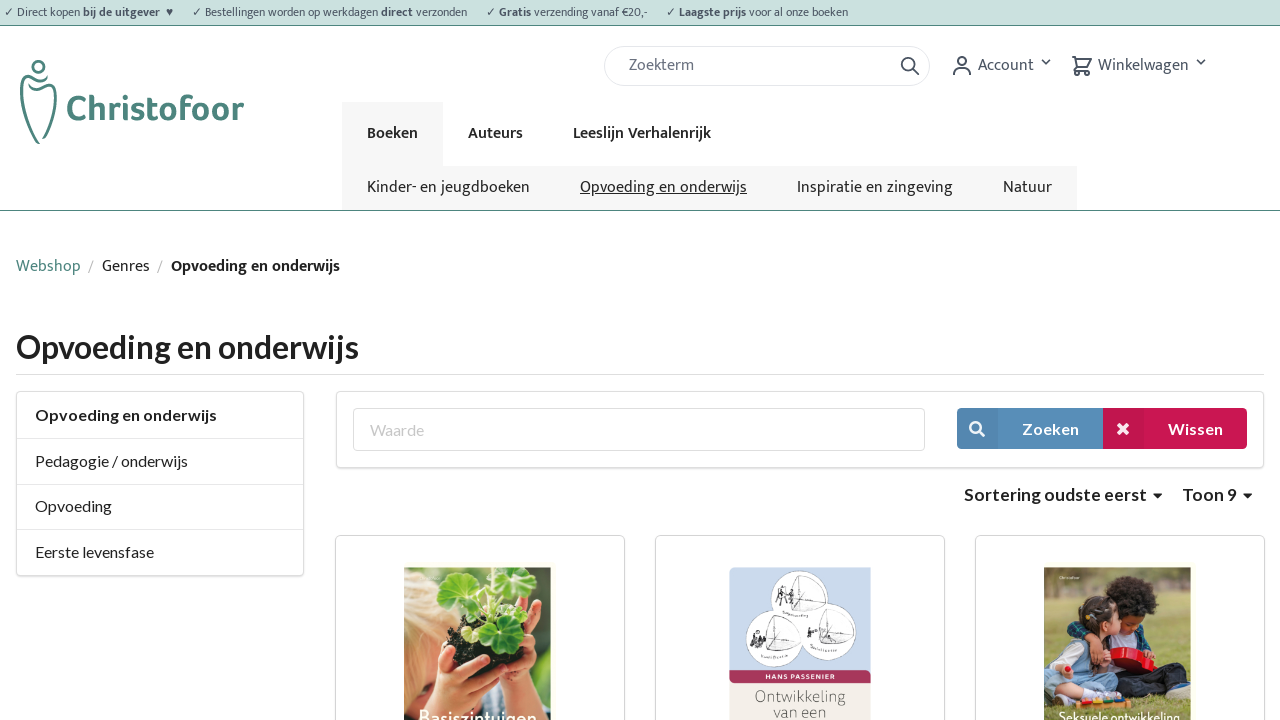

--- FILE ---
content_type: text/html; charset=UTF-8
request_url: https://christofoor.nl/boeken/genres/opvoeding-en-onderwijs?sorting%5BcreatedAt%5D=asc&page=7
body_size: 10743
content:
<!DOCTYPE html>

<html lang="nl">
<head>
    <meta charset="utf-8">
    <meta http-equiv="X-UA-Compatible" content="IE=edge">

    <title>            
        
    Uitgeverij Christofoor - Webshop

</title>

    <meta content="width=device-width, initial-scale=1, maximum-scale=1, user-scalable=no" name="viewport">

                
        
    
    
    
    
            <meta property="og:type" content="website" />
        <meta property="og:url" content="https://christofoor.nl/boeken/genres/opvoeding-en-onderwijs" />
    
    
    <script type="application/ld+json">[{"@context":"https://schema.org","@type":"BreadcrumbList","itemListElement":[{"@type":"ListItem","position":1,"name":"Webshop","item":"https://christofoor.nl/boeken/"},{"@type":"ListItem","position":2,"name":"Genres","item":"https://christofoor.nl/boeken/genres/genres"},{"@type":"ListItem","position":3,"name":"Opvoeding en onderwijs"}]}]</script>


            <link rel="stylesheet" href="/build/shop/shop-entry.a24d3fb2.css">
<link rel="stylesheet" href="/build/shop/mollie-shop-entry.ac78419b.css">



    
    <script type="text/javascript">
    window.dataLayer = window.dataLayer || [];
            window.dataLayer.push({"env":"prod","route":"sylius_shop_product_index","channel":{"code":"default","name":"Webshop"},"locale":"nl_NL","currency":"EUR"});
    </script>

<!-- Google Tag Manager  -->
<script>(function(w,d,s,l,i){w[l]=w[l]||[];w[l].push({'gtm.start':
        new Date().getTime(),event:'gtm.js'});var f=d.getElementsByTagName(s)[0],
        j=d.createElement(s),dl=l!='dataLayer'?'&l='+l:'';j.async=true;j.src=
        'https://www.googletagmanager.com/gtm.js?id='+i+dl+'';f.parentNode.insertBefore(j,f);
    })(window,document,'script','dataLayer','GTM-5NMNT8Q');</script>
<!-- End Google Tag Manager -->

<script type="text/javascript">
    var gtmEnhancedEcommerceCurrencyCode = 'EUR';
</script>
<script type="text/javascript">
    var checkoutStepsConfiguration = window.checkoutStepsConfiguration || (window.checkoutStepsConfiguration = {"steps":{"1":[{"event":"click","selector":"a[href$='\/checkout\/']"}],"2":[{"event":"submit","selector":"form[name=sylius_checkout_address]"}],"3":[{"event":"submit","selector":"form[name=sylius_checkout_select_payment]","option":"enhancedEcommerceCheckoutGetChoiceValue"}]},"enabled":true});
</script>
<script type="text/javascript">
    var productImpressions = window.productImpressions || (window.productImpressions = []);
</script>
<script type="text/javascript">
    var productDetails = window.productDetails || (window.productDetails = []);
</script>



</head>

<body class="pushable">
<!-- Google Tag Manager (noscript) -->
<noscript><iframe src="https://www.googletagmanager.com/ns.html?id=GTM-5NMNT8Q"
                  height="0" width="0" style="display:none;visibility:hidden"></iframe></noscript>
<!-- End Google Tag Manager (noscript) -->




<div class="pusher">
        
<header class="text-gray-600 body-font border-groen border-0 border-b md:mb-10 mb-3">
            <div class="text-xs p-1 text-gray-600 body-font border-groen bg-groen-lightest border-0 border-b">
            <div id="tickerwrap" class="centerer">
                                                                                                                                                                                                                <ul id="ticker" class="usps pl-6 pr-6 block" style="-webkit-animation-duration: 35s; animation-duration: 35s;">
                                            <li class="pr-4">
                            <p>✓ Direct kopen <strong>bij de uitgever  ♥</strong></p>
                        </li>
                                            <li class="pr-4">
                            <p>✓ Bestellingen worden op werkdagen <strong>direct</strong> verzonden</p>
                        </li>
                                            <li class="pr-4">
                            <p>✓ <strong>Gratis</strong> verzending vanaf €20,-</p>
                        </li>
                                            <li class="pr-4">
                            <p>✓ <strong>Laagste prijs</strong> voor al onze boeken</p>
                        </li>
                                    </ul>
            </div>
        </div>
        <div class="main-header centerer mx-auto flex flex-wrap p-5 pb-0 md:flex-col flex-row items-start">
        <a class="logo flex title-font font-medium items-center text-gray-900" href="https://christofoor.nl/">
            <svg xmlns="http://www.w3.org/2000/svg" viewBox="0 0 1210.3 455.21"><defs><style>.a{fill:#4d857f;}</style></defs><path class="a" d="M129.64,12.23a37.71,37.71,0,1,0,37.71,37.7A37.7,37.7,0,0,0,129.64,12.23Zm0,60.18a22.49,22.49,0,1,1,22.49-22.48A22.48,22.48,0,0,1,129.64,72.41Z" transform="translate(-30.2 -12.23)"/><path class="a" d="M30.23,191.1C29.86,279.88,74.16,390.36,112,453.67c7.9,13.24,23.48,14.84,27.13,13.3C103.48,424.3,47.93,286.72,47.56,191c-.14-36.1-.08-81.06,26.33-81.06,15.88,0,34.21,23.19,60.29,24.81,23,1.43,37.58-9.41,42.61-19.08,5.29-10.15,1-21.59,1-21.59-3.36,13.1-18.73,26.08-40.14,24.81-24.06-1.44-42.33-26.1-64-26.1C26.59,92.78,30.33,168.57,30.23,191.1Z" transform="translate(-30.2 -12.23)"/><path class="a" d="M82.26,163.21C91,175.49,107.61,181.34,124.42,180c31.07-2.54,55.56-34.46,76.24-18.75,16.22,12.33,14.4,71.08,8.58,108.25-12.09,77.21-48.27,153.79-60.4,168.06,0,0,14.36,5.45,24.29-11.65,18.31-31.51,42.15-93.05,51.78-154.59,3.22-20.53,11.4-104.55-14.89-122.93-33.76-23.61-64.2,18.24-91.92,16.65-19-1.08-32.28-10.1-41.81-27C76.29,138,73.91,151.45,82.26,163.21Z" transform="translate(-30.2 -12.23)"/><path class="a" d="M381.08,329.82a28.27,28.27,0,0,1-8.59,5.41A59.94,59.94,0,0,1,360,339.09a76.41,76.41,0,0,1-14.77,1.35q-28.95,0-44.58-17.56T285,273.27q0-21,7.33-36.47t20.84-23.45q13.51-8,32.23-8a64.35,64.35,0,0,1,20.85,3.28q9.64,3.28,15.44,8.49,4.24,3.87,4.24,8.3,0,6-9.26,14.86A47.07,47.07,0,0,0,362.36,230,39.12,39.12,0,0,0,346.72,227q-16.79,0-25.76,12.16t-9,33.39q0,22.2,9.27,34.16t26.63,12a38,38,0,0,0,22.2-7.33c2.57-1.93,4.63-3.61,6.17-5q8.88,10.62,8.88,15.44a9,9,0,0,1-.87,4A16.8,16.8,0,0,1,381.08,329.82Z" transform="translate(-30.2 -12.23)"/><path class="a" d="M462.33,283.89q0-9.08-1.25-12.74a9.2,9.2,0,0,0-4.25-5.31,17.23,17.23,0,0,0-8.2-1.64,23.66,23.66,0,0,0-12.35,3q-5,3-5,7.43v62.53H405V201.09a26.08,26.08,0,0,1,3.47-.48c1.93-.19,3.74-.29,5.41-.29q17.37,0,17.37,15.25V254q9.45-10.8,27-10.8,12.35,0,19.49,4.82T487,262.85q1.53,6.76,1.54,19.88v54.43H462.33Z" transform="translate(-30.2 -12.23)"/><path class="a" d="M538.37,254.94a28.94,28.94,0,0,1,9.36-8.49,23.4,23.4,0,0,1,11.87-3.28q6.75,0,10.71,2.41a7.6,7.6,0,0,1,4,6.85,23.54,23.54,0,0,1-.87,5.69,53.94,53.94,0,0,1-2.32,6.95,45.86,45.86,0,0,1-3.18,6.47A24.73,24.73,0,0,0,561,267.2a20.31,20.31,0,0,0-7.33-1.26,15,15,0,0,0-9.94,3.47,10.51,10.51,0,0,0-4.15,8.3v59.45H513.28V245.87l2.32-.39a52.67,52.67,0,0,1,6.37-.38,21.44,21.44,0,0,1,10.9,2.51A11.12,11.12,0,0,1,538.37,254.94Z" transform="translate(-30.2 -12.23)"/><path class="a" d="M613.06,215a13.32,13.32,0,0,1-4,9.94,14.82,14.82,0,0,1-20.17,0,13.48,13.48,0,0,1-4-9.94,13.82,13.82,0,0,1,4-10,14.14,14.14,0,0,1,24.22,10Zm-.19,123.33q-1.35.76-9.27.77-9.08,0-13-3.86t-4-12.16v-77.2a24.11,24.11,0,0,1,3.47-.48,52.48,52.48,0,0,1,5.41-.29q17.37,0,17.37,15.24Z" transform="translate(-30.2 -12.23)"/><path class="a" d="M701.07,256.48q0,5-5.79,14.29a45.12,45.12,0,0,0-12.36-6.86,38.25,38.25,0,0,0-13.51-2.79q-12.93,0-12.93,8.29,0,6.57,14.09,9.65,11.77,2.32,18.43,6.08a26.67,26.67,0,0,1,10,9.37A25.68,25.68,0,0,1,702.42,308q0,14.66-10.62,23.35t-28.18,8.68q-14.48,0-24.12-4.24-9.07-3.87-9.07-9.46a14.37,14.37,0,0,1,1.93-6.85q1.92-3.57,4.44-7.43a39.65,39.65,0,0,0,11.77,6.85,37.43,37.43,0,0,0,13.7,2.8q14.67,0,14.67-10a8.76,8.76,0,0,0-3.47-7.43q-3.48-2.61-13.9-4.73-15-3.07-22-9.94t-7-18q0-12.74,10.62-20.56t26.63-7.81q14.28,0,24.32,4.24Q700.68,250.89,701.07,256.48Z" transform="translate(-30.2 -12.23)"/><path class="a" d="M720,323.26q-2.13-6.36-2.12-16.6V217.11l2.89-.38a54.79,54.79,0,0,1,6-.39q17.37,0,17.37,15.44v13.51h27V265h-27v41.3q0,13.52,11,13.51a18.28,18.28,0,0,0,7.91-1.93,24.91,24.91,0,0,0,7-4.83A51.86,51.86,0,0,1,774.7,321a13.37,13.37,0,0,1,1.25,5.21c0,2.44-1.35,4.76-4.05,6.94a29.3,29.3,0,0,1-10.33,5.12,48.4,48.4,0,0,1-13.6,1.83Q726.15,340.05,720,323.26Z" transform="translate(-30.2 -12.23)"/><path class="a" d="M875.34,291q0,15.25-5.5,26.44a37.91,37.91,0,0,1-15.63,16.89q-10.14,5.68-24.42,5.69-21.62,0-33.48-12.93t-11.87-35.51q0-14.67,5.89-25.77A40.65,40.65,0,0,1,806.54,249q10.32-5.79,24-5.79,21.6,0,33.19,12.64T875.34,291Zm-26.44.19q0-28-18.72-28-9.45,0-14.47,7.53t-5,20.65q0,13.89,4.92,21.42a15.93,15.93,0,0,0,14.18,7.53Q848.9,320.37,848.9,291.22Z" transform="translate(-30.2 -12.23)"/><path class="a" d="M957.56,226.76q-7.53-7.53-19.3-7.52-16,0-16,17v9.07h30.88v19.88H922.24v72H896.18V237q0-18.72,9.85-28.47t28.37-9.74a62.11,62.11,0,0,1,14.28,1.64A35.89,35.89,0,0,1,960.07,205q4.81,3.09,4.82,8.11Q964.89,217.89,957.56,226.76Z" transform="translate(-30.2 -12.23)"/><path class="a" d="M1050.78,291q0,15.25-5.5,26.44a38,38,0,0,1-15.63,16.89q-10.14,5.68-24.42,5.69-21.62,0-33.48-12.93t-11.87-35.51q0-14.67,5.88-25.77A40.77,40.77,0,0,1,982,249q10.34-5.79,24-5.79,21.62,0,33.2,12.64T1050.78,291Zm-26.44.19q0-28-18.72-28-9.47,0-14.48,7.53t-5,20.65q0,13.89,4.93,21.42a15.93,15.93,0,0,0,14.18,7.53Q1024.34,320.37,1024.34,291.22Z" transform="translate(-30.2 -12.23)"/><path class="a" d="M1158.66,291q0,15.25-5.5,26.44a37.85,37.85,0,0,1-15.63,16.89q-10.12,5.68-24.41,5.69-21.63,0-33.49-12.93t-11.87-35.51q0-14.67,5.89-25.77A40.65,40.65,0,0,1,1089.86,249q10.32-5.79,24-5.79,21.61,0,33.19,12.64T1158.66,291Zm-26.44.19q0-28-18.72-28-9.45,0-14.47,7.53t-5,20.65q0,13.89,4.92,21.42a15.93,15.93,0,0,0,14.19,7.53Q1132.21,320.37,1132.22,291.22Z" transform="translate(-30.2 -12.23)"/><path class="a" d="M1204.6,254.94a28.94,28.94,0,0,1,9.36-8.49,23.4,23.4,0,0,1,11.87-3.28q6.75,0,10.71,2.41a7.61,7.61,0,0,1,4,6.85,24,24,0,0,1-.86,5.69,55.53,55.53,0,0,1-2.32,6.95,47,47,0,0,1-3.19,6.47,24.69,24.69,0,0,0-6.94-4.34,20.37,20.37,0,0,0-7.34-1.26,15,15,0,0,0-9.94,3.47,10.54,10.54,0,0,0-4.15,8.3v59.45h-26.24V245.87l2.31-.39a52.79,52.79,0,0,1,6.37-.38,21.51,21.51,0,0,1,10.91,2.51A11.18,11.18,0,0,1,1204.6,254.94Z" transform="translate(-30.2 -12.23)"/></svg>

        </a>

        <form class='search flex px-0 sm:px-5 ml-10 block md:hidden' action="/search" method="GET">
    <div class="w-full h-10 pl-3 pr-2 bg-white border rounded-full flex justify-between items-center relative">
        <input name="q" id="q" type="search" class="form-control appearance-none w-full outline-none active:outline-none mt-1 mb-1 block border-0 focus:border-0 focus:bg-transparent bg-transparent focus:ring-0" aria-label="Zoek" placeholder="Zoekterm" value=""/>
        <button type="submit" class="ml-1 outline-none focus:outline-none active:outline-none">
            <svg fill="none" stroke="currentColor" stroke-linecap="round" stroke-linejoin="round" stroke-width="2"
                 viewBox="0 0 24 24" class="w-6 h-6">
                <path d="M21 21l-6-6m2-5a7 7 0 11-14 0 7 7 0 0114 0z"></path>
            </svg>
        </button>
    </div>
</form>
        <div class="quick-access-buttons flex justify-end">
            <form class='search flex px-5 hidden md:block' action="/search" method="GET">
    <div class="w-full h-10 pl-3 pr-2 bg-white border rounded-full flex justify-between items-center relative">
        <input name="q" id="q" type="search" class="form-control appearance-none w-full outline-none active:outline-none mt-1 mb-1 block border-0 focus:border-0 focus:bg-transparent bg-transparent focus:ring-0" aria-label="Zoek" placeholder="Zoekterm" value=""/>
        <button type="submit" class="ml-1 outline-none focus:outline-none active:outline-none">
            <svg fill="none" stroke="currentColor" stroke-linecap="round" stroke-linejoin="round" stroke-width="2"
                 viewBox="0 0 24 24" class="w-6 h-6">
                <path d="M21 21l-6-6m2-5a7 7 0 11-14 0 7 7 0 0114 0z"></path>
            </svg>
        </button>
    </div>
</form>
            







<div class="dropdown inline-block relative cursor-default">
    <svg class="fill-current hover:text-black inline" xmlns="http://www.w3.org/2000/svg" width="24" height="24" viewBox="0 0 24 24">
        <circle fill="none" cx="12" cy="7" r="3" />
        <path d="M12 2C9.243 2 7 4.243 7 7s2.243 5 5 5 5-2.243 5-5S14.757 2 12 2zM12 10c-1.654 0-3-1.346-3-3s1.346-3 3-3 3 1.346 3 3S13.654 10 12 10zM21 21v-1c0-3.859-3.141-7-7-7h-4c-3.86 0-7 3.141-7 7v1h2v-1c0-2.757 2.243-5 5-5h4c2.757 0 5 2.243 5 5v1H21z" />
    </svg>
    <span class="hidden md:inline">
                    Account
            </span>
    <button class="font-semibold py-2 pr-4 inline-flex items-center focus:outline-none">
        <svg class="fill-current h-4 w-4" xmlns="http://www.w3.org/2000/svg" viewBox="0 0 20 20"><path d="M9.293 12.95l.707.707L15.657 8l-1.414-1.414L10 10.828 5.757 6.586 4.343 8z"/> </svg>
    </button>
    <ul class="dropdown-menu absolute hidden bg-white text-gray-700 border z-30">
                    <li>
                <a class="rounded-t hover:bg-gray-200 py-2 px-4 block whitespace-no-wrap" href="/boeken/login" class="item">Inloggen</a>
            </li>
            <li>
                <a class="hover:bg-gray-200 py-2 px-4 block whitespace-no-wrap" href="/boeken/register" class="item">Registreren</a>
            </li>
            </ul>
</div>




            
<div id="sylius-cart-button" class="cart button cursor-pointer">
    


<svg xmlns="http://www.w3.org/2000/svg" class="h-6 w-6 inline" fill="none" width="24" height="24" viewBox="0 0 24 24" stroke="currentColor">
    <path stroke-linecap="round" stroke-linejoin="round" stroke-width="2" d="M3 3h2l.4 2M7 13h10l4-8H5.4M7 13L5.4 5M7 13l-2.293 2.293c-.63.63-.184 1.707.707 1.707H17m0 0a2 2 0 100 4 2 2 0 000-4zm-8 2a2 2 0 11-4 0 2 2 0 014 0z" />
</svg>
    <span class="hidden md:inline">
        Winkelwagen
    </span>
<button class="font-semibold py-2 pr-4 inline-flex items-center focus:outline-none">
    <svg class="fill-current h-4 w-4" xmlns="http://www.w3.org/2000/svg" viewBox="0 0 20 20"><path d="M9.293 12.95l.707.707L15.657 8l-1.414-1.414L10 10.828 5.757 6.586 4.343 8z"></path> </svg>
</button>



</div>
<div class="ui large flowing cart hidden popup cursor-default">
    


    Je winkelwagen is leeg.



</div>

        </div>
        <nav class="main-menu top-nav">
            <button id="mobile-menu-trigger" class="hamburger block md:hidden focus:outline-none" type="button" onclick="navToggle();">
    <div id="hamburger" class="tham tham-e-squeeze tham-w-6">
        <div class="tham-box">
            <div class="tham-inner" style="background-color: #4b5563"/>
        </div>
    </div>
</button>

<ul class="menu menu-bar z-10">
            <li class="active">
            <a href="https://christofoor.nl/boeken/genres/kinder-en-jeugdboeken?_locale=nl" class="menu-link menu-bar-link" title="Boeken">
                Boeken
            </a>
                            <ul class="submenu-mobile">
                                                                                                                                            <li >
                            <a href="https://christofoor.nl/boeken/genres/kinder-en-jeugdboeken?_locale=nl" class="menu-link mega-menu-link" title="Kinder-&nbsp;en&nbsp;jeugdboeken">
                                > Kinder-&nbsp;en&nbsp;jeugdboeken
                            </a>
                        </li>
                                                                                                                                                                                                <li class="active">
                            <a href="https://christofoor.nl/boeken/genres/opvoeding-en-onderwijs?_locale=nl" class="menu-link mega-menu-link" title="Opvoeding&nbsp;en&nbsp;onderwijs">
                                > Opvoeding&nbsp;en&nbsp;onderwijs
                            </a>
                        </li>
                                                                                                                                            <li >
                            <a href="https://christofoor.nl/boeken/genres/inspiratie-zingeving?_locale=nl" class="menu-link mega-menu-link" title="Inspiratie&nbsp;en&nbsp;zingeving">
                                > Inspiratie&nbsp;en&nbsp;zingeving
                            </a>
                        </li>
                                                                                                                                            <li >
                            <a href="https://christofoor.nl/boeken/genres/natuur?_locale=nl" class="menu-link mega-menu-link" title="Natuur">
                                > Natuur
                            </a>
                        </li>
                                    </ul>
                    </li>
            <li>
            <a href="https://christofoor.nl/auteurs?_locale=nl" class="menu-link menu-bar-link" title="Auteurs">
                Auteurs
            </a>
                    </li>
            <li>
            <a href="https://christofoor.nl/leeslijn-verhalenrijk" class="menu-link menu-bar-link" title="Leeslijn Verhalenrijk">
                Leeslijn Verhalenrijk
            </a>
                            <ul class="submenu-mobile">
                                                                                                                                            <li >
                            <a href="https://christofoor.nl/leeslijn-verhalenrijk" class="menu-link mega-menu-link" title="Alles&nbsp;over&nbsp;Verhalenrijk">
                                > Alles&nbsp;over&nbsp;Verhalenrijk
                            </a>
                        </li>
                                                                                                                                            <li >
                            <a href="https://christofoor.nl/leeslijn-verhalenrijk/extra-materiaal-verhalenrijk" class="menu-link mega-menu-link" title="Extra&nbsp;materiaal&nbsp;Verhalenrijk">
                                > Extra&nbsp;materiaal&nbsp;Verhalenrijk
                            </a>
                        </li>
                                    </ul>
                    </li>
    
    <li class="mobile-menu-header">
        <a class="logo flex title-font font-medium items-center text-gray-900" href="https://christofoor.nl/">
            <svg xmlns="http://www.w3.org/2000/svg" viewBox="0 0 1210.3 455.21"><defs><style>.a{fill:#4d857f;}</style></defs><path class="a" d="M129.64,12.23a37.71,37.71,0,1,0,37.71,37.7A37.7,37.7,0,0,0,129.64,12.23Zm0,60.18a22.49,22.49,0,1,1,22.49-22.48A22.48,22.48,0,0,1,129.64,72.41Z" transform="translate(-30.2 -12.23)"/><path class="a" d="M30.23,191.1C29.86,279.88,74.16,390.36,112,453.67c7.9,13.24,23.48,14.84,27.13,13.3C103.48,424.3,47.93,286.72,47.56,191c-.14-36.1-.08-81.06,26.33-81.06,15.88,0,34.21,23.19,60.29,24.81,23,1.43,37.58-9.41,42.61-19.08,5.29-10.15,1-21.59,1-21.59-3.36,13.1-18.73,26.08-40.14,24.81-24.06-1.44-42.33-26.1-64-26.1C26.59,92.78,30.33,168.57,30.23,191.1Z" transform="translate(-30.2 -12.23)"/><path class="a" d="M82.26,163.21C91,175.49,107.61,181.34,124.42,180c31.07-2.54,55.56-34.46,76.24-18.75,16.22,12.33,14.4,71.08,8.58,108.25-12.09,77.21-48.27,153.79-60.4,168.06,0,0,14.36,5.45,24.29-11.65,18.31-31.51,42.15-93.05,51.78-154.59,3.22-20.53,11.4-104.55-14.89-122.93-33.76-23.61-64.2,18.24-91.92,16.65-19-1.08-32.28-10.1-41.81-27C76.29,138,73.91,151.45,82.26,163.21Z" transform="translate(-30.2 -12.23)"/><path class="a" d="M381.08,329.82a28.27,28.27,0,0,1-8.59,5.41A59.94,59.94,0,0,1,360,339.09a76.41,76.41,0,0,1-14.77,1.35q-28.95,0-44.58-17.56T285,273.27q0-21,7.33-36.47t20.84-23.45q13.51-8,32.23-8a64.35,64.35,0,0,1,20.85,3.28q9.64,3.28,15.44,8.49,4.24,3.87,4.24,8.3,0,6-9.26,14.86A47.07,47.07,0,0,0,362.36,230,39.12,39.12,0,0,0,346.72,227q-16.79,0-25.76,12.16t-9,33.39q0,22.2,9.27,34.16t26.63,12a38,38,0,0,0,22.2-7.33c2.57-1.93,4.63-3.61,6.17-5q8.88,10.62,8.88,15.44a9,9,0,0,1-.87,4A16.8,16.8,0,0,1,381.08,329.82Z" transform="translate(-30.2 -12.23)"/><path class="a" d="M462.33,283.89q0-9.08-1.25-12.74a9.2,9.2,0,0,0-4.25-5.31,17.23,17.23,0,0,0-8.2-1.64,23.66,23.66,0,0,0-12.35,3q-5,3-5,7.43v62.53H405V201.09a26.08,26.08,0,0,1,3.47-.48c1.93-.19,3.74-.29,5.41-.29q17.37,0,17.37,15.25V254q9.45-10.8,27-10.8,12.35,0,19.49,4.82T487,262.85q1.53,6.76,1.54,19.88v54.43H462.33Z" transform="translate(-30.2 -12.23)"/><path class="a" d="M538.37,254.94a28.94,28.94,0,0,1,9.36-8.49,23.4,23.4,0,0,1,11.87-3.28q6.75,0,10.71,2.41a7.6,7.6,0,0,1,4,6.85,23.54,23.54,0,0,1-.87,5.69,53.94,53.94,0,0,1-2.32,6.95,45.86,45.86,0,0,1-3.18,6.47A24.73,24.73,0,0,0,561,267.2a20.31,20.31,0,0,0-7.33-1.26,15,15,0,0,0-9.94,3.47,10.51,10.51,0,0,0-4.15,8.3v59.45H513.28V245.87l2.32-.39a52.67,52.67,0,0,1,6.37-.38,21.44,21.44,0,0,1,10.9,2.51A11.12,11.12,0,0,1,538.37,254.94Z" transform="translate(-30.2 -12.23)"/><path class="a" d="M613.06,215a13.32,13.32,0,0,1-4,9.94,14.82,14.82,0,0,1-20.17,0,13.48,13.48,0,0,1-4-9.94,13.82,13.82,0,0,1,4-10,14.14,14.14,0,0,1,24.22,10Zm-.19,123.33q-1.35.76-9.27.77-9.08,0-13-3.86t-4-12.16v-77.2a24.11,24.11,0,0,1,3.47-.48,52.48,52.48,0,0,1,5.41-.29q17.37,0,17.37,15.24Z" transform="translate(-30.2 -12.23)"/><path class="a" d="M701.07,256.48q0,5-5.79,14.29a45.12,45.12,0,0,0-12.36-6.86,38.25,38.25,0,0,0-13.51-2.79q-12.93,0-12.93,8.29,0,6.57,14.09,9.65,11.77,2.32,18.43,6.08a26.67,26.67,0,0,1,10,9.37A25.68,25.68,0,0,1,702.42,308q0,14.66-10.62,23.35t-28.18,8.68q-14.48,0-24.12-4.24-9.07-3.87-9.07-9.46a14.37,14.37,0,0,1,1.93-6.85q1.92-3.57,4.44-7.43a39.65,39.65,0,0,0,11.77,6.85,37.43,37.43,0,0,0,13.7,2.8q14.67,0,14.67-10a8.76,8.76,0,0,0-3.47-7.43q-3.48-2.61-13.9-4.73-15-3.07-22-9.94t-7-18q0-12.74,10.62-20.56t26.63-7.81q14.28,0,24.32,4.24Q700.68,250.89,701.07,256.48Z" transform="translate(-30.2 -12.23)"/><path class="a" d="M720,323.26q-2.13-6.36-2.12-16.6V217.11l2.89-.38a54.79,54.79,0,0,1,6-.39q17.37,0,17.37,15.44v13.51h27V265h-27v41.3q0,13.52,11,13.51a18.28,18.28,0,0,0,7.91-1.93,24.91,24.91,0,0,0,7-4.83A51.86,51.86,0,0,1,774.7,321a13.37,13.37,0,0,1,1.25,5.21c0,2.44-1.35,4.76-4.05,6.94a29.3,29.3,0,0,1-10.33,5.12,48.4,48.4,0,0,1-13.6,1.83Q726.15,340.05,720,323.26Z" transform="translate(-30.2 -12.23)"/><path class="a" d="M875.34,291q0,15.25-5.5,26.44a37.91,37.91,0,0,1-15.63,16.89q-10.14,5.68-24.42,5.69-21.62,0-33.48-12.93t-11.87-35.51q0-14.67,5.89-25.77A40.65,40.65,0,0,1,806.54,249q10.32-5.79,24-5.79,21.6,0,33.19,12.64T875.34,291Zm-26.44.19q0-28-18.72-28-9.45,0-14.47,7.53t-5,20.65q0,13.89,4.92,21.42a15.93,15.93,0,0,0,14.18,7.53Q848.9,320.37,848.9,291.22Z" transform="translate(-30.2 -12.23)"/><path class="a" d="M957.56,226.76q-7.53-7.53-19.3-7.52-16,0-16,17v9.07h30.88v19.88H922.24v72H896.18V237q0-18.72,9.85-28.47t28.37-9.74a62.11,62.11,0,0,1,14.28,1.64A35.89,35.89,0,0,1,960.07,205q4.81,3.09,4.82,8.11Q964.89,217.89,957.56,226.76Z" transform="translate(-30.2 -12.23)"/><path class="a" d="M1050.78,291q0,15.25-5.5,26.44a38,38,0,0,1-15.63,16.89q-10.14,5.68-24.42,5.69-21.62,0-33.48-12.93t-11.87-35.51q0-14.67,5.88-25.77A40.77,40.77,0,0,1,982,249q10.34-5.79,24-5.79,21.62,0,33.2,12.64T1050.78,291Zm-26.44.19q0-28-18.72-28-9.47,0-14.48,7.53t-5,20.65q0,13.89,4.93,21.42a15.93,15.93,0,0,0,14.18,7.53Q1024.34,320.37,1024.34,291.22Z" transform="translate(-30.2 -12.23)"/><path class="a" d="M1158.66,291q0,15.25-5.5,26.44a37.85,37.85,0,0,1-15.63,16.89q-10.12,5.68-24.41,5.69-21.63,0-33.49-12.93t-11.87-35.51q0-14.67,5.89-25.77A40.65,40.65,0,0,1,1089.86,249q10.32-5.79,24-5.79,21.61,0,33.19,12.64T1158.66,291Zm-26.44.19q0-28-18.72-28-9.45,0-14.47,7.53t-5,20.65q0,13.89,4.92,21.42a15.93,15.93,0,0,0,14.19,7.53Q1132.21,320.37,1132.22,291.22Z" transform="translate(-30.2 -12.23)"/><path class="a" d="M1204.6,254.94a28.94,28.94,0,0,1,9.36-8.49,23.4,23.4,0,0,1,11.87-3.28q6.75,0,10.71,2.41a7.61,7.61,0,0,1,4,6.85,24,24,0,0,1-.86,5.69,55.53,55.53,0,0,1-2.32,6.95,47,47,0,0,1-3.19,6.47,24.69,24.69,0,0,0-6.94-4.34,20.37,20.37,0,0,0-7.34-1.26,15,15,0,0,0-9.94,3.47,10.54,10.54,0,0,0-4.15,8.3v59.45h-26.24V245.87l2.31-.39a52.79,52.79,0,0,1,6.37-.38,21.51,21.51,0,0,1,10.91,2.51A11.18,11.18,0,0,1,1204.6,254.94Z" transform="translate(-30.2 -12.23)"/></svg>

        </a>
    </li>
</ul>

            <ul class="menu menu-bar z-10 submenu">
                                                                                            <li >
                    <a href="https://christofoor.nl/boeken/genres/kinder-en-jeugdboeken?_locale=nl" class="menu-link mega-menu-link" title="Kinder-&nbsp;en&nbsp;jeugdboeken">
                        Kinder-&nbsp;en&nbsp;jeugdboeken
                    </a>
                </li>
                                                                                                                                <li class="active">
                    <a href="https://christofoor.nl/boeken/genres/opvoeding-en-onderwijs?_locale=nl" class="menu-link mega-menu-link" title="Opvoeding&nbsp;en&nbsp;onderwijs">
                        Opvoeding&nbsp;en&nbsp;onderwijs
                    </a>
                </li>
                                                                                            <li >
                    <a href="https://christofoor.nl/boeken/genres/inspiratie-zingeving?_locale=nl" class="menu-link mega-menu-link" title="Inspiratie&nbsp;en&nbsp;zingeving">
                        Inspiratie&nbsp;en&nbsp;zingeving
                    </a>
                </li>
                                                                                            <li >
                    <a href="https://christofoor.nl/boeken/genres/natuur?_locale=nl" class="menu-link mega-menu-link" title="Natuur">
                        Natuur
                    </a>
                </li>
                    </ul>
                    </nav>
    </div>
</header>

    <div class="ui container">
        
                                                            
        


        
<div class="ui breadcrumb">
    <a href="/boeken/" class="section">Webshop</a>
    <div class="divider"> / </div>
                        <div class="section">Genres</div>
            <div class="divider"> / </div>
        <div class="active section">Opvoeding en onderwijs</div>
</div>


<script type="text/javascript">
    window.productListType = 'Category List - Opvoeding en onderwijs';
</script>


<h1 class="ui monster section dividing header">
    Opvoeding en onderwijs
    <div class="sub header"></div>
</h1>




<div class="ui stackable grid">
    <div class="four wide column">
        


<div class="ui fluid vertical menu" >
    <div class="header item">Opvoeding en onderwijs</div>
        <a href="/boeken/genres/pedagogie-of-onderwijs?_locale=nl_NL" class="item" >Pedagogie / onderwijs</a>
        <a href="/boeken/genres/opvoeding?_locale=nl_NL" class="item" >Opvoeding</a>
        <a href="/boeken/genres/eerste-levensfase?_locale=nl_NL" class="item" >Eerste levensfase</a>
        </div>




    </div>
    <div class="twelve wide column">
        


<div class="ui segment">
    <form method="get" action="/boeken/genres/opvoeding-en-onderwijs" class="ui loadable form">
        <div class="ui stackable grid" id="searchbar">
            <div class="column" id="searchbarTextField">
                                    
<div class="sylius-filters__group">
        <div class="field"><input type="text" id="criteria_search_value" name="criteria[search][value]" placeholder="Waarde" /></div>
</div>

                            </div>
            <div class="right aligned column" id="searchbarButtons">
                <div class="ui buttons">
                    <button type="submit" class="ui primary icon labeled button" ><i class="search icon"></i> Zoeken</button>
                    <a href="/boeken/genres/opvoeding-en-onderwijs" class="ui negative icon labeled button" >
                        <i class="cancel icon"></i> Wissen
                    </a>
                </div>
            </div>
        </div>
    </form>
</div>




<div class="ui right floated small header">
    <div class="content">
        <div class="ui inline dropdown sylius-paginate">
            Toon 9
            <i class="dropdown icon"></i>
            <div class="menu">
                                            <a class="item" href="/boeken/genres/opvoeding-en-onderwijs?sorting%5BcreatedAt%5D=asc&amp;page=7&amp;limit=18">18</a>
                                            <a class="item" href="/boeken/genres/opvoeding-en-onderwijs?sorting%5BcreatedAt%5D=asc&amp;page=7&amp;limit=27">27</a>
                        </div>
        </div>
    </div>
</div>





    
<div class="ui right floated small header">
    <div class="content">
        Sortering
        <div class="ui inline dropdown">
            <div class="text">oudste eerst</div>
            <i class="dropdown icon"></i>
            <div class="menu">
                <a class="item" href="/boeken/genres/opvoeding-en-onderwijs?page=7" data-text="op positie">Op positie</a>
                <a class="item" href="/boeken/genres/opvoeding-en-onderwijs?sorting%5Bname%5D=asc&amp;page=7" data-text="van a tot z">Van A tot Z</a>
                <a class="item" href="/boeken/genres/opvoeding-en-onderwijs?sorting%5Bname%5D=desc&amp;page=7" data-text="van z tot a">Van Z tot A</a>
                <a class="item" href="/boeken/genres/opvoeding-en-onderwijs?sorting%5BcreatedAt%5D=desc&amp;page=7" data-text="nieuwste eerst">Nieuwste eerst</a>
                <a class="item" href="/boeken/genres/opvoeding-en-onderwijs?sorting%5BcreatedAt%5D=asc&amp;page=7" data-text="oudste eerst">Oudste eerst</a>
                <a class="item" href="/boeken/genres/opvoeding-en-onderwijs?sorting%5Bprice%5D=asc&amp;page=7" data-text="goedkoopste eerst">Goedkoopste eerst</a>
                <a class="item" href="/boeken/genres/opvoeding-en-onderwijs?sorting%5Bprice%5D=desc&amp;page=7" data-text="duurste eerst">Duurste eerst</a>
            </div>
        </div>
    </div>
</div>


<div class="ui clearing hidden divider"></div>

<script type="text/javascript">
    var productListType = window.productListType || (window.productListType = 'Category Product List');productImpressions.push({
    'name': 'Basiszintuigen',
    'id': '9789060387665',
    'price': 16,
    'category': 'Kinder- en jeugdboeken',
    'list': productListType,
    'position': 1
});
productImpressions.push({
    'name': 'Ontwikkeling van een schoolorganisatie',
    'id': '9789060389768',
    'price': 22.95,
    'category': '',
    'list': productListType,
    'position': 2
});
productImpressions.push({
    'name': 'Seksuele ontwikkeling en opvoeding',
    'id': '9789060387726',
    'price': 16,
    'category': '',
    'list': productListType,
    'position': 3
});
productImpressions.push({
    'name': 'Antroposofische kinderopvang',
    'id': '9789060389720',
    'price': 16,
    'category': 'Opvoeding en onderwijs',
    'list': productListType,
    'position': 4
});
productImpressions.push({
    'name': 'Kind van negen',
    'id': '9789060385951',
    'price': 16,
    'category': 'Opvoeding en onderwijs',
    'list': productListType,
    'position': 5
});
productImpressions.push({
    'name': 'Het kompas',
    'id': '9789062389377',
    'price': 24.95,
    'category': 'Opvoeding en onderwijs',
    'list': productListType,
    'position': 6
});
productImpressions.push({
    'name': 'Jaarplanner 2025 | 2026',
    'id': '9789062389513',
    'price': 10,
    'category': '',
    'list': productListType,
    'position': 7
});
productImpressions.push({
    'name': 'De Kunst v.d. didactiek',
    'id': '9789062389193',
    'price': 24.95,
    'category': 'Opvoeding en onderwijs',
    'list': productListType,
    'position': 8
});
</script>



    <div class="ui three cards" id="products" >
                    


<div class="ui fluid card" >
    <a href="/boeken/detail/basiszintuigen?_locale=nl_NL" class="blurring dimmable image">
                <div class="ui dimmer">
            <div class="content">
                <div class="center">
                    <div class="ui inverted button">Bekijk details</div>
                </div>
            </div>
        </div>
                
    
    <img src="https://christofoor.nl/media/cache/app_shop_product_thumbnail/0f/65/68487a8821114e94bb178075e2be.jpg"  alt="Basiszintuigen" class="hover:grow hover:shadow-lg ui bordered image rounded" />

            </a>
    <div class="content" >
        <a title="Basiszintuigen" href="/boeken/detail/basiszintuigen?_locale=nl_NL" class="header sylius-product-name" >Basiszintuigen</a>
                    <div class="sylius-product-price" >€ 16,00</div>
            </div>
</div>



                    


<div class="ui fluid card" >
    <a href="/boeken/detail/ontwikkeling-van-een-schoolorganisatie?_locale=nl_NL" class="blurring dimmable image">
                <div class="ui dimmer">
            <div class="content">
                <div class="center">
                    <div class="ui inverted button">Bekijk details</div>
                </div>
            </div>
        </div>
                
    
    <img src="https://christofoor.nl/media/cache/app_shop_product_thumbnail/36/9c/e3096d857633cba252c2ab24cf60.jpg"  alt="Ontwikkeling van een schoolorganisatie" class="hover:grow hover:shadow-lg ui bordered image rounded" />

            </a>
    <div class="content" >
        <a title="Ontwikkeling van een schoolorganisatie" href="/boeken/detail/ontwikkeling-van-een-schoolorganisatie?_locale=nl_NL" class="header sylius-product-name" >Ontwikkeling van een schoolorganisatie</a>
                    <div class="sylius-product-price" >€ 22,95</div>
            </div>
</div>



                    


<div class="ui fluid card" >
    <a href="/boeken/detail/seksuele-ontwikkeling-en-opvoeding?_locale=nl_NL" class="blurring dimmable image">
                <div class="ui dimmer">
            <div class="content">
                <div class="center">
                    <div class="ui inverted button">Bekijk details</div>
                </div>
            </div>
        </div>
                
    
    <img src="https://christofoor.nl/media/cache/app_shop_product_thumbnail/87/86/4387c5d8f8f1faaf17ecdd97b241.jpg"  alt="Seksuele ontwikkeling en opvoeding" class="hover:grow hover:shadow-lg ui bordered image rounded" />

            </a>
    <div class="content" >
        <a title="Seksuele ontwikkeling en opvoeding" href="/boeken/detail/seksuele-ontwikkeling-en-opvoeding?_locale=nl_NL" class="header sylius-product-name" >Seksuele ontwikkeling en opvoeding</a>
                    <div class="sylius-product-price" >€ 16,00</div>
            </div>
</div>



                    


<div class="ui fluid card" >
    <a href="/boeken/detail/antroposofische-kinderopvang?_locale=nl_NL" class="blurring dimmable image">
                <div class="ui dimmer">
            <div class="content">
                <div class="center">
                    <div class="ui inverted button">Bekijk details</div>
                </div>
            </div>
        </div>
                
    
    <img src="https://christofoor.nl/media/cache/app_shop_product_thumbnail/7b/50/3be2673634ea1fae656d969f61dc.jpg"  alt="Antroposofische kinderopvang" class="hover:grow hover:shadow-lg ui bordered image rounded" />

            </a>
    <div class="content" >
        <a title="Antroposofische kinderopvang" href="/boeken/detail/antroposofische-kinderopvang?_locale=nl_NL" class="header sylius-product-name" >Antroposofische kinderopvang</a>
                    <div class="sylius-product-price" >€ 16,00</div>
            </div>
</div>



                    


<div class="ui fluid card" >
    <a href="/boeken/detail/kind-van-negen?_locale=nl_NL" class="blurring dimmable image">
                <div class="ui dimmer">
            <div class="content">
                <div class="center">
                    <div class="ui inverted button">Bekijk details</div>
                </div>
            </div>
        </div>
                
    
    <img src="https://christofoor.nl/media/cache/app_shop_product_thumbnail/3e/ce/775b81c15921f81f036294b39f21.jpg"  alt="Kind van negen" class="hover:grow hover:shadow-lg ui bordered image rounded" />

            </a>
    <div class="content" >
        <a title="Kind van negen" href="/boeken/detail/kind-van-negen?_locale=nl_NL" class="header sylius-product-name" >Kind van negen</a>
                    <div class="sylius-product-price" >€ 16,00</div>
            </div>
</div>



                    


<div class="ui fluid card" >
    <a href="/boeken/detail/het-kompas-voor-vrijeschoolonderwijs-van-nu?_locale=nl_NL" class="blurring dimmable image">
                <div class="ui dimmer">
            <div class="content">
                <div class="center">
                    <div class="ui inverted button">Bekijk details</div>
                </div>
            </div>
        </div>
                
    
    <img src="https://christofoor.nl/media/cache/app_shop_product_thumbnail/35/dd/336787a0d0de434d8295839c9f3a.jpg"  alt="Het kompas" class="hover:grow hover:shadow-lg ui bordered image rounded" />

            </a>
    <div class="content" >
        <a title="Het kompas" href="/boeken/detail/het-kompas-voor-vrijeschoolonderwijs-van-nu?_locale=nl_NL" class="header sylius-product-name" >Het kompas</a>
                    <div class="sylius-product-price" >€ 24,95</div>
            </div>
</div>



                    


<div class="ui fluid card" >
    <a href="/boeken/detail/jaarplanner-2025-2026?_locale=nl_NL" class="blurring dimmable image">
                <div class="ui dimmer">
            <div class="content">
                <div class="center">
                    <div class="ui inverted button">Bekijk details</div>
                </div>
            </div>
        </div>
                <div class="product-labels">
        <div class="product-label product-label-Actie"><span>Actie</span></div>
</div>

    
    <img src="https://christofoor.nl/media/cache/app_shop_product_thumbnail/18/6b/e1c294d474334a5d25cede703466.jpg"  alt="Jaarplanner 2025 | 2026" class="hover:grow hover:shadow-lg ui bordered image rounded" />

            </a>
    <div class="content" >
        <a title="Jaarplanner 2025 | 2026" href="/boeken/detail/jaarplanner-2025-2026?_locale=nl_NL" class="header sylius-product-name" >Jaarplanner 2025 | 2026</a>
                    <div class="sylius-product-price" >€ 10,00</div>
            </div>
</div>



                    


<div class="ui fluid card" >
    <a href="/boeken/detail/de-kunst-v-d-didactiek?_locale=nl_NL" class="blurring dimmable image">
                <div class="ui dimmer">
            <div class="content">
                <div class="center">
                    <div class="ui inverted button">Bekijk details</div>
                </div>
            </div>
        </div>
                
    
    <img src="https://christofoor.nl/media/cache/app_shop_product_thumbnail/22/ae/4719edbd375dfbda36a06b34bec4.jpg"  alt="De Kunst v.d. didactiek" class="hover:grow hover:shadow-lg ui bordered image rounded" />

            </a>
    <div class="content" >
        <a title="De Kunst v.d. didactiek" href="/boeken/detail/de-kunst-v-d-didactiek?_locale=nl_NL" class="header sylius-product-name" >De Kunst v.d. didactiek</a>
                    <div class="sylius-product-price" >€ 24,95</div>
            </div>
</div>



            </div>
    <div class="ui hidden divider"></div>

    


                <div class="ui stackable fluid pagination menu"><a class="item prev" href="/boeken/genres/opvoeding-en-onderwijs?sorting%5BcreatedAt%5D=asc&page=6">&larr; Vorige</a><a class="item " href="/boeken/genres/opvoeding-en-onderwijs?sorting%5BcreatedAt%5D=asc&page=1">1</a><a class="item " href="/boeken/genres/opvoeding-en-onderwijs?sorting%5BcreatedAt%5D=asc&page=2">2</a><a class="item " href="/boeken/genres/opvoeding-en-onderwijs?sorting%5BcreatedAt%5D=asc&page=3">3</a><a class="item " href="/boeken/genres/opvoeding-en-onderwijs?sorting%5BcreatedAt%5D=asc&page=4">4</a><a class="item " href="/boeken/genres/opvoeding-en-onderwijs?sorting%5BcreatedAt%5D=asc&page=5">5</a><a class="item " href="/boeken/genres/opvoeding-en-onderwijs?sorting%5BcreatedAt%5D=asc&page=6">6</a><div class="item active">7</div><div class="item next disabled">Volgende &rarr;</div></div>
    
    </div>
</div>

        

    </div>

        
<footer class="bg-grijs-light text-gray-600 body-font md:mt-20 mt-6 bg-groen-lightest">
    <div class="container centerer px-5 py-24 mx-auto flex md:items-center lg:items-start md:flex-row md:flex-nowrap flex-wrap flex-col">
        <div class="w-64 flex-shrink-0 md:mx-0 mx-auto text-center md:text-left">
                                            <span class="flex title-font font-medium items-center md:justify-start justify-center text-gray-900 icon">
                    <svg
    xmlns="http://www.w3.org/2000/svg"
    viewBox="0 0 100.63281 230.72226"
    height="230.72226"
    width="100.63281"
    xml:space="preserve"
    id="mark"
    version="1.1">
    <defs id="defs3779">
        <clipPath id="clipPath3791" clipPathUnits="userSpaceOnUse">
            <path id="path3789" d="M 0,792 H 612 V 0 H 0 Z"/>
        </clipPath>
    </defs>
    <g transform="matrix(1.3333333,0,0,-1.3333333,-146.07968,651.90945)" id="g3783">
        <g id="g3785">
            <g clip-path="url(#clipPath3791)" id="g3787">
                <g transform="translate(146.4282,466.6201)" id="g3837">
                    <path id="path3839"
                          style="fill-opacity:1;fill-rule:nonzero;stroke:none"
                          d="m 0,0 c -4.603,0 -8.335,3.729 -8.335,8.335 0,4.603 3.732,8.338 8.335,8.338 4.605,0 8.338,-3.735 8.338,-8.338 C 8.338,3.729 4.605,0 0,0 m 0,22.312 c -7.718,0 -13.976,-6.258 -13.976,-13.977 0,-7.72 6.258,-13.98 13.976,-13.98 7.72,0 13.979,6.26 13.979,13.98 0,7.719 -6.259,13.977 -13.979,13.977"/>
                </g>
                <g transform="translate(109.5737,422.6191)" id="g3841">
                    <path id="path3843"
                          style="fill-opacity:1;fill-rule:nonzero;stroke:none"
                          d="m 0,0 c -0.137,-32.914 16.287,-73.875 30.303,-97.347 2.93,-4.906 8.706,-5.502 10.057,-4.928 C 27.154,-86.459 6.56,-35.452 6.423,0.039 6.372,13.424 6.394,30.092 16.184,30.092 c 5.889,0 12.683,-8.596 22.353,-9.197 8.539,-0.532 13.932,3.487 15.798,7.072 1.96,3.765 0.385,8.005 0.385,8.005 -1.246,-4.856 -6.944,-9.67 -14.882,-9.198 -8.92,0.533 -15.693,9.677 -23.744,9.677 C -1.351,36.451 0.035,8.354 0,0"/>
                </g>
                <g transform="translate(128.8608,432.957)" id="g3845">
                    <path id="path3847"
                          style="fill-opacity:1;fill-rule:nonzero;stroke:none"
                          d="m 0,0 c 3.229,-4.553 9.397,-6.721 15.633,-6.209 11.519,0.943 20.598,12.777 28.265,6.951 6.012,-4.57 5.337,-26.35 3.178,-40.131 -4.482,-28.628 -17.895,-57.015 -22.389,-62.308 0,0 5.322,-2.02 9.003,4.318 6.788,11.683 15.628,34.498 19.198,57.315 1.194,7.611 4.224,38.761 -5.52,45.576 C 34.852,14.265 23.563,-1.25 13.287,-0.664 6.245,-0.261 1.321,3.082 -2.212,9.362 -2.212,9.362 -3.096,4.359 0,0"/>
                </g>
            </g>
        </g>
    </g>
</svg>

                    <span class="ml-3 text-l">Contact informatie</span>
                </span>
                <div class="mt-2 text-sm text-gray-500 ml-0 md:ml-14">
                    <p>Boulevard 12<br />3707 BM Zeist</p>
                                                            <div>
                        <i class="fas fa-envelope"></i>
                        <a href="mailto:info@christofoor.nl" class="email">
                            info@christofoor.nl
                        </a>
                    </div>
                                    </div>
                    </div>
        <div class="flex-grow flex flex-wrap md:pl-20 -mb-10 md:mt-0 mt-10 md:text-left text-center">
                                        <div class="lg:w-1/4 md:w-1/2 w-full px-4">
                    <h2 class="title-font font-medium text-gray-900 tracking-widest text-sm mb-3 uppercase">
                        <a href="https://christofoor.nl/over-christofoor/onze-uitgeverij-1"
                           title="Onze uitgeverij">Onze uitgeverij</a>
                    </h2>
                    <nav class="list-none mb-10">
                        <ul>
                                                            <li>
                                    <a class="text-gray-600 hover:text-gray-800"
                                       href="https://christofoor.nl/over-christofoor/onze-uitgeverij-1"
                                       title="Over Christofoor">Over Christofoor</a>
                                </li>
                                                            <li>
                                    <a class="text-gray-600 hover:text-gray-800"
                                       href="https://christofoor.nl/over-christofoor/nieuwsbrieven"
                                       title="Nieuwsbrieven">Nieuwsbrieven</a>
                                </li>
                                                    </ul>
                    </nav>
                </div>
                            <div class="lg:w-1/4 md:w-1/2 w-full px-4">
                    <h2 class="title-font font-medium text-gray-900 tracking-widest text-sm mb-3 uppercase">
                        <a href="https://christofoor.nl/onze-boeken/verkooppunten"
                           title="Onze boeken">Onze boeken</a>
                    </h2>
                    <nav class="list-none mb-10">
                        <ul>
                                                            <li>
                                    <a class="text-gray-600 hover:text-gray-800"
                                       href="https://christofoor.nl/onze-boeken/verkooppunten"
                                       title="Verkooppunten">Verkooppunten</a>
                                </li>
                                                            <li>
                                    <a class="text-gray-600 hover:text-gray-800"
                                       href="https://christofoor.nl/onze-boeken/zaaikalender"
                                       title="Abonneren Zaaikalender">Abonneren Zaaikalender</a>
                                </li>
                                                            <li>
                                    <a class="text-gray-600 hover:text-gray-800"
                                       href="https://christofoor.nl/jaarplanner"
                                       title="Jaarplanner">Jaarplanner</a>
                                </li>
                                                            <li>
                                    <a class="text-gray-600 hover:text-gray-800"
                                       href="https://christofoor.nl/voor-de-feestdagen"
                                       title="Voor de feestdagen: de mooiste cadeau- en winterboeken">Voor de feestdagen: de mooiste cadeau- en winterboeken</a>
                                </li>
                                                            <li>
                                    <a class="text-gray-600 hover:text-gray-800"
                                       href="https://christofoor.nl/brochure"
                                       title="Brochure">Brochure</a>
                                </li>
                                                            <li>
                                    <a class="text-gray-600 hover:text-gray-800"
                                       href="https://christofoor.nl/leeslijn-verhalenrijk"
                                       title="Alles over Verhalenrijk">Alles over Verhalenrijk</a>
                                </li>
                                                    </ul>
                    </nav>
                </div>
                            <div class="lg:w-1/4 md:w-1/2 w-full px-4">
                    <h2 class="title-font font-medium text-gray-900 tracking-widest text-sm mb-3 uppercase">
                        <a href="https://christofoor.nl/seizoenen-en-jaarfeesten-1/contact/veel-gestelde-vragen"
                           title="Webshop">Webshop</a>
                    </h2>
                    <nav class="list-none mb-10">
                        <ul>
                                                            <li>
                                    <a class="text-gray-600 hover:text-gray-800"
                                       href="https://christofoor.nl/webshop/verzending-en-retouren"
                                       title="Verzending en retouren">Verzending en retouren</a>
                                </li>
                                                            <li>
                                    <a class="text-gray-600 hover:text-gray-800"
                                       href="https://christofoor.nl/webshop/voorwaarden"
                                       title="Algemene Voorwaarden">Algemene Voorwaarden</a>
                                </li>
                                                    </ul>
                    </nav>
                </div>
                            <div class="lg:w-1/4 md:w-1/2 w-full px-4">
                    <h2 class="title-font font-medium text-gray-900 tracking-widest text-sm mb-3 uppercase">
                        <a href="https://christofoor.nl/contact/contact"
                           title="Contact">Contact</a>
                    </h2>
                    <nav class="list-none mb-10">
                        <ul>
                                                            <li>
                                    <a class="text-gray-600 hover:text-gray-800"
                                       href="https://christofoor.nl/seizoenen-en-jaarfeesten-1/contact/veel-gestelde-vragen"
                                       title="Veelgestelde vragen">Veelgestelde vragen</a>
                                </li>
                                                            <li>
                                    <a class="text-gray-600 hover:text-gray-800"
                                       href="https://christofoor.nl/seizoenen-en-jaarfeesten-1/contact/boekhandel-en-b2b-1"
                                       title="Boekhandel en B2B">Boekhandel en B2B</a>
                                </li>
                                                            <li>
                                    <a class="text-gray-600 hover:text-gray-800"
                                       href="https://christofoor.nl/seizoenen-en-jaarfeesten-1/contact/manuscripten"
                                       title="Manuscripten">Manuscripten</a>
                                </li>
                                                            <li>
                                    <a class="text-gray-600 hover:text-gray-800"
                                       href="https://christofoor.nl/contact/contact"
                                       title="Contact">Contact</a>
                                </li>
                                                    </ul>
                    </nav>
                </div>
                    </div>
    </div>
    <div class="bg-white">
        <div class="container centerer mx-auto py-4 px-5 flex flex-wrap flex-col sm:flex-row">
            <p class="text-gray-500 text-sm text-center sm:text-left">
                                    © 2026 Uitgeverij Christofoor
                            </p>
            <span class="inline-flex sm:ml-auto sm:mt-0 mt-2 justify-center sm:justify-start">
                                                            <a href="https://nl-nl.facebook.com/pages/Uitgeverij-Christofoor/262935623760962" title="facebook" target="_blank" rel="nofollow" class="w-5 h-5 ml-3 text-gray-500">
                            <i class="fab fa-facebook"></i>
                        </a>
                                            <a href="https://www.instagram.com/uitgeverijchristofoor/" title="instagram" target="_blank" rel="nofollow" class="w-5 h-5 ml-3 text-gray-500">
                            <i class="fab fa-instagram"></i>
                        </a>
                                                </span>
        </div>
    </div>
</footer>
</div>

    <script src="/build/shop/shop-entry.778248dd.js"></script>
<script src="/build/shop/mollie-shop-entry.8059e07c.js"></script>

<script src="/bundles/gtmplugin/prototype.events.js"></script>
<script src="/bundles/syliusgtmenhancedecommerceplugin/gtm.enhancedEcommerce.checkout.js"></script>
<script src="/bundles/syliusgtmenhancedecommerceplugin/gtm.enhancedEcommerce.productClicks.js"></script>

<script>
    $(function () {
        $('.setono-terms-modal-link').each(function () {
            $(this).on('click', function (e) {
                e.preventDefault();
                var url = $(this).attr('href');
                $.get(url, function (data) {
                    $('.info.modal .content').html(data);
                    $(".info.modal").modal({closable:true,observeChanges:true}).modal('show');
                });
            });
        });
    });
</script>

<div class="ui small info modal">
    <div class="content"></div>
</div>
<script src="/bundles/setonosyliusmailchimpplugin/js/shop/setono-mailchimp-subscribe.js"></script>
<script>
    $('form[name="setono_sylius_mailchimp_subscribe_to_newsletter"]').subscribeToNewsletter();
</script>



<div class="ui small basic modal" id="confirmation-modal">
    <div class="ui icon header">
        <i class="warning sign icon"></i>
        Bevestigen uw actie
    </div>
    <div class="content">
        <p>Weet u zeker dat u deze actie wilt uitvoeren?</p>
    </div>
    <div class="actions">
        <div class="ui red basic cancel inverted button">
            <i class="remove icon"></i>
            Nee
        </div>
        <div class="ui green ok inverted button" id="confirmation-button">
            <i class="checkmark icon"></i>
            Ja
        </div>
    </div>
</div>

<script type="text/javascript">
    $(document).ready(function() {
        if (typeof window.productImpressions === 'undefined' || window.productImpressions.length === 0) {
            return;
        }

        dataLayer.push({ ecommerce: null });
        dataLayer.push({
            'ecommerce': {
                'currencyCode': window.gtmEnhancedEcommerceCurrencyCode || '',
                'impressions': window.productImpressions
            }
        });
    });
</script>
<script type="text/javascript">
    $(document).ready(function() {
        if (typeof window.productDetails === 'undefined' || window.productDetails.length === 0) {
            return;
        }
        dataLayer.push({ ecommerce: null });
        dataLayer.push({
            'ecommerce': {
                'currencyCode': window.gtmEnhancedEcommerceCurrencyCode || '',
                'detail': {
                    'products': window.productDetails
                }
            }
        });
    });
</script>


</body>
</html>


--- FILE ---
content_type: text/css
request_url: https://christofoor.nl/build/shop/mollie-shop-entry.ac78419b.css
body_size: 807
content:
.form-fields{grid-gap:20px;display:grid;grid-template-columns:1fr}.label{display:inline-block;font-weight:600;margin-bottom:8px}.field-error,.form-error{color:red;font-size:13px;font-weight:500;margin-bottom:0;margin-top:8px}.mollie-component{background-color:#fff;border:2px solid transparent;border-radius:6px;box-shadow:0 1px 1px 0 rgba(0,0,0,.1),0 1px 3px 0 rgba(0,0,0,.1),0 0 0 1px rgba(0,0,0,.05);color:#222;padding:10px 15px;transition:all .05s ease;width:100%}.mollie-component.has-focus{border-color:#07f;box-shadow:0 1px 1px 0 rgba(0,0,0,.1),0 2px 6px 0 rgba(0,0,0,.1),0 0 0 1px rgba(0,0,0,.05)}.mollie-component.is-invalid{background-color:#fff0f0;border-color:red}@media (min-width:321px){.form-fields{grid-template-columns:1fr 1fr}.form-group--card-number{grid-column:span 2}}.online-payment__input{display:none}.online-payment__label{align-items:center;border:1px solid #dedede;border-radius:5px;cursor:pointer;display:flex;flex-direction:column;font-weight:700;padding:1rem}.online-payment__item{box-sizing:border-box;min-width:25%;padding:1rem}.online-payment__input:checked~.online-payment__label{border-color:#21ba45;box-shadow:inset 0 0 0 2px #21ba45}.online-payment__image{margin-bottom:.5rem;width:50px}.online-payment__credit-card,.online-payment__issuers{display:none}.online-payment__item--active.online-payment__item--creditcard
.online-payment__item--active.online-payment__item--ideal{width:100%}.online-payment__item--active .online-payment__credit-card,.online-payment__item--active .online-payment__issuers{display:flex;flex-wrap:wrap}.online-online-payment__container{margin-bottom:0!important;margin-top:0!important}.online-payment__issuers:after{border-bottom:1px solid #d9d9da;content:"";display:block;margin:1rem 1rem 0;width:calc(100% - 2rem)}.online-payment__issuers{margin:1rem -1rem}.online-payment__credit-card{border-bottom:1px solid #d9d9da;padding:1rem}#applepay,#mollie_applepay_button{display:none}@supports (-webkit-appearance:-apple-pay-button){.apple-pay-button-with-text{-apple-pay-button-type:buy;-webkit-appearance:-apple-pay-button;cursor:pointer;display:inline-block;padding:19px;width:100%}.apple-pay-button-with-text>*{display:none}}@supports not (-webkit-appearance:-apple-pay-button){.apple-pay-button-with-text{--apple-pay-scale:1;border-radius:5px;box-sizing:border-box;display:inline-flex;font-size:12px;justify-content:center;max-height:64px;min-height:32px;min-width:200px;padding:0}.apple-pay-button-with-text.apple-pay-button-black-with-text>.logo{background-color:#000;background-image:-webkit-named-image(apple-pay-logo-white)}.apple-pay-button-with-text.apple-pay-button-white-with-line-with-text>.logo,.apple-pay-button-with-text.apple-pay-button-white-with-text>.logo{background-color:#fff;background-image:-webkit-named-image(apple-pay-logo-black)}.apple-pay-button-with-text>.text{align-self:center;font-family:-apple-system;font-size:calc(1em*var(--apple-pay-scale));font-weight:300;margin-right:calc(2px*var(--apple-pay-scale))}.apple-pay-button-with-text>.logo{background-position:0 50%;background-repeat:no-repeat;background-size:100% 60%;border:none;height:100%;margin-left:calc(2px*var(--apple-pay-scale));width:calc(35px*var(--scale))}}.draggable{position:relative}

--- FILE ---
content_type: application/javascript
request_url: https://christofoor.nl/bundles/syliusgtmenhancedecommerceplugin/gtm.enhancedEcommerce.checkout.js
body_size: 427
content:
'use strict';
(function ($) {

  if (typeof checkoutStepsConfiguration === "undefined") return;
  if (typeof checkoutStepsConfiguration !== "object") return;
  if (!checkoutStepsConfiguration.hasOwnProperty('enabled')) return;
  if (checkoutStepsConfiguration.enabled === false) return;
  if (!checkoutStepsConfiguration.hasOwnProperty('steps')) return;

  for (var stepId in checkoutStepsConfiguration.steps) {
    if (!checkoutStepsConfiguration.steps.hasOwnProperty(stepId)) continue;

    checkoutStepsConfiguration.steps[stepId].forEach(function BindStep(conf) {
      conf.stepId = stepId;
      $(conf.selector).on(conf.event, function () {
        var option = null;

        if (
          typeof conf.option !== "undefined"
          && typeof window[conf.option] === 'function'
        ) {
          option = window[conf.option].call(this);
        }

        enhancedEcommerceTrackCheckoutOption(conf.stepId, option);
      });
    });
  }
})(jQuery);

/**
 * This function will be called above if the configuration of
 * %sylius_gtm_enhanced_ecommerce.features.checkout.steps.*.*.option%
 * contains a function accessible into the window var.
 *
 * The 'this' context is the context of
 * %sylius_gtm_enhanced_ecommerce.features.checkout.steps.*.*.selector%
 * So if 'this' represent the current checkout form you can use it
 * to restrict what you want to be stored into GA
 *
 * @returns {string}
 */
function enhancedEcommerceCheckoutGetChoiceValue() {
  return $('input[type=radio]:checked', this).val();
}

/**
 * @param {integer} stepId
 * @param {string} checkoutOption
 */
function enhancedEcommerceTrackCheckoutOption(stepId, checkoutOption) {
  var obj = {
    'event': 'checkoutOption',
    'ecommerce': {
      'checkout_option': {
        'actionField': {
          'step': stepId,
          'option': checkoutOption
        }
      }
    }
  };

  /** global: dataLayer */
  dataLayer.push(obj);
}
